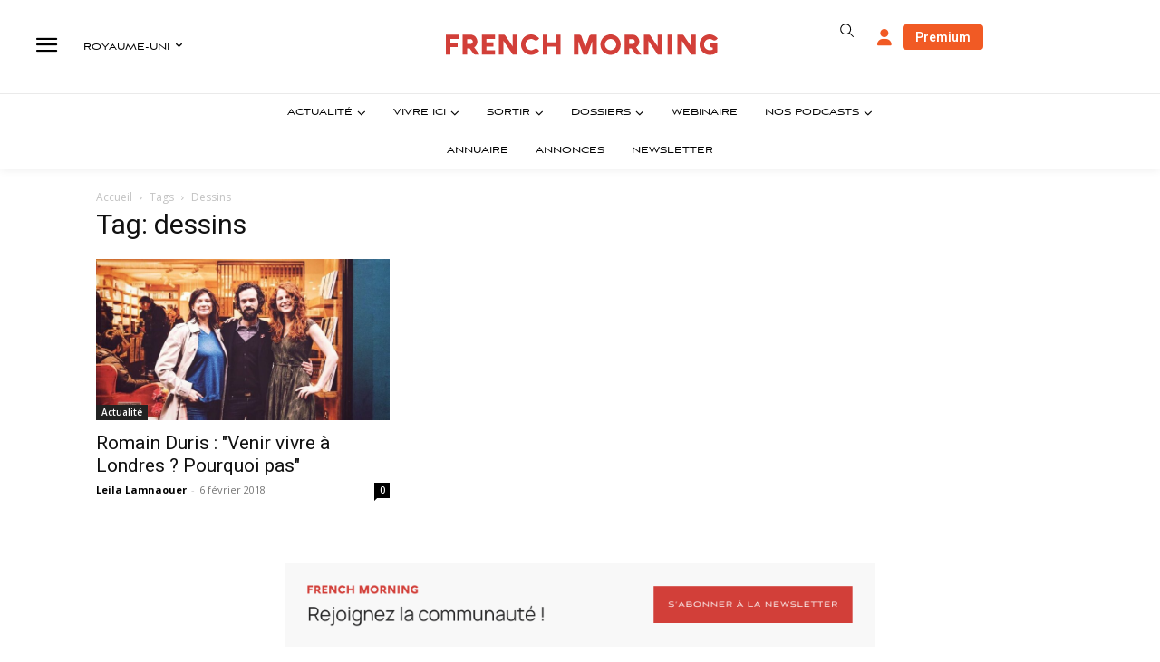

--- FILE ---
content_type: text/css; charset=utf-8
request_url: https://london.frenchmorning.com/wp-content/plugins/annuaire-usa/css/style.css?ver=1.0.0
body_size: 13
content:
.annuaire-grid {
    display: grid;
    grid-template-columns: repeat(2, 1fr);
    gap: 10px;
}

.annuaire-item {
    display: flex;
    align-items: center;
    gap: 10px;
    /* border: 1px solid #ddd; */
    /* padding: 10px; */
    border-radius: 5px;
}
.annuaire-textfm div {
    display: none;
}

.annuaire-imagefm {
    width: 71px;
    height: 71px;
    object-fit: cover;
}

.annuaire-textfm p {
    margin: 0;
}

.annuaire-texttitle {
    margin: 0;
    font-size: 14px;
    font-weight: 500;
    font-family: Manrope !important;
    max-height: 35px;
    overflow: hidden;
}

.annuaire-regionfm {
    margin: 0;
    font-size: 12px;
    font-weight: 500;
    font-family: Manrope !important;
    color: #262627b5;
    line-height: 20px;
}
.annuaire-catigoryfm {
    font-family: Aviano Sans !important;
    color: #D23F39;
    font-weight: 400;
    font-size: 10px;
    line-height: 18px;
    margin-bottom: 0px !important;
}

@media (max-width: 767px) {
  .annuaire-grid {
    grid-template-columns: repeat(1, 1fr);
  }
}